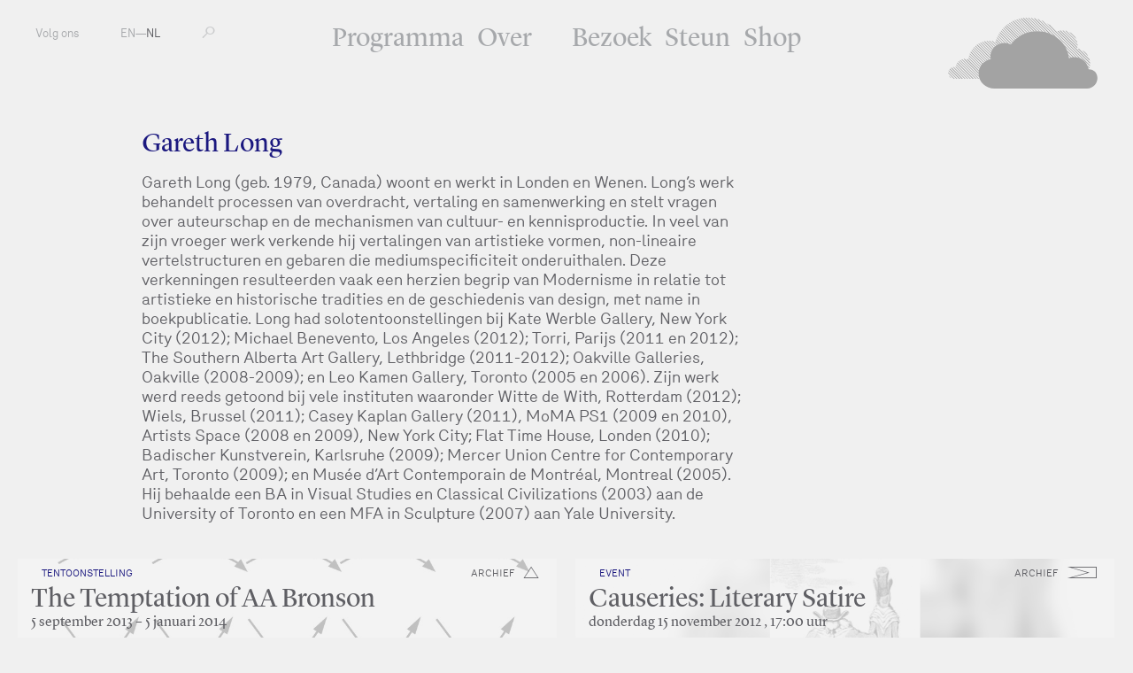

--- FILE ---
content_type: text/html; charset=utf-8
request_url: https://www.fkawdw.nl/nl/participants/gareth_long
body_size: 3481
content:
<!DOCTYPE html>
<html xmlns="http://www.w3.org/1999/xhtml" xml:lang="nl" lang="nl" class="">
<head>
	<meta http-equiv="Content-Type" content="text/html;charset=utf-8" />
	<meta http-equiv="X-UA-Compatible" content="IE=edge" />
	<meta name="viewport" content="width=device-width, initial-scale=1, maximum-scale=1, minimum-scale=1" />
	<title>Gareth Long - Deelnemers - FKA Witte de With</title>

	<meta name="description" content="Voorheen bekend als Witte de With Centrum voor Hedendaagse Kunst is een toonaangevende openbare instelling voor hedendaagse kunst en de daaraan gerelateerde discoursen." />
	<meta property="og:url" content="http://www.fkawdw.nl/nl/participants/gareth_long" />
	<meta property="og:title" content="Gareth Long - Deelnemers - FKA Witte de With" />
	<meta property="og:image:width" content="900" />
	<meta property="og:image:height" content="600" />
	<link rel="apple-touch-icon" sizes="180x180" href="/apple-touch-icon.png">
	<link rel="icon" type="image/png" href="/favicon-32x32.png" sizes="32x32">
	<link rel="icon" type="image/png" href="/favicon-16x16.png" sizes="16x16">
	<link rel="manifest" href="/manifest.json">
	<link rel="mask-icon" href="/safari-pinned-tab.svg" color="#5bbad5">
	<meta name="theme-color" content="#ffffff">
	<link rel="stylesheet" type="text/css" media="all" href="/styles/jquery-ui.min.css" />
	<link rel="stylesheet" type="text/css" media="all" href="/styles/lightbox-style.css" />
	<link rel="stylesheet" type="text/css" media="all" href="/styles/main.css?v=20200626122551" />
	<script>document.cookie='resolution='+Math.max(screen.width,screen.height)+("devicePixelRatio" in window ? ","+devicePixelRatio : ",1")+'; path=/';</script>

	<script>(function(w,d,s,l,i){w[l]=w[l]||[];w[l].push({'gtm.start':
	new Date().getTime(),event:'gtm.js'});var f=d.getElementsByTagName(s)[0],
	j=d.createElement(s),dl=l!='dataLayer'?'&l='+l:'';j.async=true;j.src=
	'https://www.googletagmanager.com/gtm.js?id='+i+dl;f.parentNode.insertBefore(j,f);
	})(window,document,'script','dataLayer','GTM-PCQ5XN4');</script>

	<!--
		Design by Remco van Bladel (http://www.remcovanbladel.nl/)
		Technical realization by Systemantics (http://www.systemantics.net/)
	-->
</head>
<body>
<div class="block">
<div class="block-header-mobile">
	<div class="mobile-pagetitle">
		Gareth Long	</div>

	<div class="mobile-menu js-menu-button">
		<div></div>
		<div></div>
		<div></div>
	</div>

	<div class="icon-cloud">
		<a href="/nl/">M</a>
	</div>
</div>

<div class="block-header">
	<ul class="header-menu-mobile">
		<li class="menu-item"><a href="/nl/our_program/">Programma</a></li>
		<li class="menu-item"><a href="/nl/about_us/">Over</a></li>
		<li class="menu-item"><a href="/nl/visit_us/">Bezoek</a></li>
		<li class="menu-item"><a href="/nl/support_us/">Steun</a></li>
		<li class="menu-item"><a href="/nl/shop/">Shop</a></li>
	</ul>

	<ul class="header-menu">
		<li class="menu-item"><a href="/nl/our_program/">Programma</a></li>
		<li class="menu-item with-additional-space"><a href="/nl/about_us/">Over</a></li>
		<li class="menu-item"><a href="/nl/visit_us/">Bezoek</a></li>
		<li class="menu-item"><a href="/nl/support_us/">Steun</a></li>
		<li class="menu-item"><a href="/nl/shop/">Shop</a></li>
	</ul>


	<ul class="header-left">
		<li class="menu-item-left"><span class="button-follow-us">Volg ons</span>
			<ul class="social-menu-items">
				<li class="social-menu-item"><a href="http://subscribe.mailinglijst.nl/?l=432">Nieuwsbrief</a></li>
				<li class="social-menu-item"><a href="https://facebook.com/kunstinstituutmelly/">Facebook</a></li>
				<li class="social-menu-item"><a href="https://www.instagram.com/kunstinstituutmelly/">Instagram</a></li>
				<li class="social-menu-item"><a href="https://twitter.com/KunstMelly">Twitter</a></li>
				<li class="social-menu-item"><a href="https://www.linkedin.com/company/kunstinstituutmelly">LinkedIn</a></li>
				<li class="social-menu-item"><a href="https://www.youtube.com/c/KunstinstituutMelly">YouTube</a></li>
				<li class="social-menu-item"><a href="https://soundcloud.com/kunstinstituutmelly">SoundCloud</a></li>
			</ul>
		</li>
		<li class="menu-item-left">
			<a href="/en/participants/gareth_long">EN</a>—<a href="/nl/participants/gareth_long"  class='lang-selected'>NL</a></li>
		<li class="menu-item-left">
			<form class="form-search" action="/nl/search" method="get" autocomplete="off">
				<label for="s-1" class="form-search-label"></label>
				<input id="s-1" type="text" class="form-search-input" name="q" value="" placeholder="" />
				<button class="form-search-submit" type="submit"></button>
			</form>
		</li>
	</ul>

	<div class="header-right">
		<a href="/nl/" class="header-logo gray"></a>

		<a href="/nl/" class="header-logo-small"><span class="header-logo-small-icon">M</span></a>

	</div>
</div>




<div class="block-main">

	<div class="block-content">
		<div class="content-width-small">

			<div class="intro-title">
				Gareth Long
			</div>

			<div class="intro-text-basic">
				<p>Gareth Long (geb. 1979, Canada) woont en werkt in Londen en Wenen. Long’s werk behandelt processen van overdracht,  vertaling en samenwerking en stelt vragen over auteurschap en de mechanismen van cultuur- en kennisproductie. In veel van zijn vroeger werk verkende hij vertalingen van artistieke vormen, non-lineaire vertelstructuren en gebaren die mediumspecificiteit onderuithalen. Deze verkenningen resulteerden vaak een herzien begrip van Modernisme in relatie tot artistieke en historische tradities en de geschiedenis van design, met name in boekpublicatie. Long had solotentoonstellingen bij Kate Werble Gallery, New York City (2012); Michael Benevento, Los Angeles (2012); Torri, Parijs (2011 en 2012); The Southern Alberta Art Gallery, Lethbridge (2011-2012); Oakville Galleries, Oakville (2008-2009); en Leo Kamen Gallery, Toronto (2005 en 2006). Zijn werk werd reeds getoond bij vele instituten waaronder Witte de With, Rotterdam (2012); Wiels, Brussel (2011); Casey Kaplan Gallery (2011), MoMA PS1 (2009 en 2010), Artists Space (2008 en 2009), New York City; Flat Time House, Londen (2010); Badischer Kunstverein, Karlsruhe (2009); Mercer Union Centre for Contemporary Art, Toronto (2009); en Musée d’Art Contemporain de Montréal, Montreal (2005). Hij behaalde een BA in Visual Studies en Classical Civilizations (2003) aan de University of Toronto en een MFA in Sculpture (2007) aan Yale University.</p>
			</div>


			</div>
		</div>
		<div class="content-teaser">
			<div class="wrap-content-teaser">
				<div class="item-teaser-box teaser-color-blue   clickable-block " data-href="/nl/our_program/exhibitions/the_temptation_of_aa_bronson">


				<div class="teaser-box-image lazy-background" data-original="/images/000268image.jpg?w=1342"></div>

	
<div class="wrap-teaser-status">
	<span class="teaser-box-icon archive exhibition"></span>
	<span class="teaser-box-status">
		archief
	</span>
</div>
				<div class="teaser-text">
					<div class="teaser-text-category">Tentoonstelling</div>
					<a href="/nl/our_program/exhibitions/the_temptation_of_aa_bronson" class="teaser-text-title">
						The Temptation of AA Bronson
					</a>

					<div class="teaser-text-date"> 5 september 2013 –  5 januari 2014										</div>
				</div>
			</div>

				<div class="item-teaser-box teaser-color-white   clickable-block " data-href="/nl/our_program/events/causeries_literary_satire">


				<div class="teaser-box-image lazy-background" data-original="/images/004679image.jpg?w=1342"></div>

	
<div class="wrap-teaser-status">
	<span class="teaser-box-icon archive event"></span>
	<span class="teaser-box-status">
		archief
	</span>
</div>
				<div class="teaser-text">
					<div class="teaser-text-category">Event</div>
					<a href="/nl/our_program/events/causeries_literary_satire" class="teaser-text-title">
						Causeries: Literary Satire
					</a>

					<div class="teaser-text-date">donderdag 15 november 2012					, 17:00 uur					</div>
				</div>
			</div>

				<div class="item-teaser-box teaser-color-blue   clickable-block " data-href="/nl/our_program/long_term/causeries">


				<div class="teaser-box-image lazy-background" data-original="/images/002627image.jpg?w=1342"></div>

	
<div class="wrap-teaser-status">
	<span class="teaser-box-icon archive project"></span>
	<span class="teaser-box-status">
		archief
	</span>
</div>
				<div class="teaser-text">
					<div class="teaser-text-category">Long-Term</div>
					<a href="/nl/our_program/long_term/causeries" class="teaser-text-title">
						Causeries
					</a>

					<div class="teaser-text-date"> 2 juni 2012 – 16 maart 2013										</div>
				</div>
			</div>

			</div>
		</div>
	</div>
</div>




<footer class="block-footer">
	<div class="block-footer-content">
		<ul class="socialmedia-links">
			<li><a href="https://www.facebook.com/kunstinstituutmelly/"><i class="fab fa-facebook"></i></a></li>
			<li><a href="https://twitter.com/KunstMelly"><i class="fab fa-twitter"></i></a></li>
			<li><a href="https://www.instagram.com/kunstinstituutmelly/"><i class="fab fa-instagram"></i></a></li>
			<li><a href="https://www.linkedin.com/company/kunstinstituutmelly/"><i class="fab fa-linkedin"></i></a></li>
			<li><a href="https://www.youtube.com/c/KunstinstituutMelly"><i class="fab fa-youtube"></i></a></li>
			<li><a href="https://soundcloud.com/kunstinstituutmelly"><i class="fab fa-soundcloud"></i></a></li>
		</ul>
	</div>

	<div class="block-footer-content block-footer-content-linkstyle">
	Witte de Withstraat 50 - 3012 BR Rotterdam T: +31 (0)10 411 01 44 | <span class="footer-highlight"></span> |
	 <a href="http://www.wdw.nl/nl/pages/colophon">Colofon</a>  | 	 <a href="http://www.wdw.nl/nl/pages/privacy_policy">Privacybeleid</a>  | 	 <a href="/cdn-cgi/l/email-protection#224d44444b4147625546550c4c4e">Contact</a> 	</div>
</footer>

</div>


	<script data-cfasync="false" src="/cdn-cgi/scripts/5c5dd728/cloudflare-static/email-decode.min.js"></script><script type="text/javascript" src="/scripts/jquery-1.11.3.min.js"></script>
	<script type="text/javascript" src="/scripts/fastclick.js"></script>
	<script type="text/javascript" src="/scripts/jquery.sys_slideshow.js"></script>
	<script type="text/javascript" src="/scripts/jquery.customSelect.min.js"></script>
	<script type="text/javascript" src="/scripts/jquery.number.min.js"></script>
	<script type="text/javascript" src="/scripts/isotope.pkgd.min.js"></script>
	<script type="text/javascript" src="/scripts/jquery.form.js"></script>
	<script type="text/javascript" src="/scripts/jquery.lazyload.min.js"></script>
	<script type="text/javascript" src="/scripts/jquery-ui.min.js"></script>
	<script type="text/javascript" src="/scripts/lightbox.js"></script>
	<script type="text/javascript" src="/scripts/fontawesome-all.min.js"></script>
	<script type="text/javascript" src="/scripts/datepicker-nl.js"></script>
	<script type="text/javascript" src="/scripts/main.js?v=20200612135630"></script>

<script defer src="https://static.cloudflareinsights.com/beacon.min.js/vcd15cbe7772f49c399c6a5babf22c1241717689176015" integrity="sha512-ZpsOmlRQV6y907TI0dKBHq9Md29nnaEIPlkf84rnaERnq6zvWvPUqr2ft8M1aS28oN72PdrCzSjY4U6VaAw1EQ==" data-cf-beacon='{"version":"2024.11.0","token":"6c7fcececd8f4ae8b3c814f7b4b8fb76","r":1,"server_timing":{"name":{"cfCacheStatus":true,"cfEdge":true,"cfExtPri":true,"cfL4":true,"cfOrigin":true,"cfSpeedBrain":true},"location_startswith":null}}' crossorigin="anonymous"></script>
</body>
</html>


--- FILE ---
content_type: application/javascript
request_url: https://www.fkawdw.nl/scripts/jquery.sys_slideshow.js
body_size: 4736
content:
// rev 15.4

// From https://github.com/jquery/jquery-ui/blob/1.8.23/ui/jquery.ui.core.js
if (!$.isFunction($.fn.disableSelection)) {
	$.fn.disableSelection = function() {
		return this.bind( ( $.support.selectstart ? "selectstart" : "mousedown" ) +
			".ui-disableSelection", function( event ) {
				event.preventDefault();
			});
	};
}

(function ($) {
	var slideshowId = 0;

	$.fn.onLoad = function (fn) {
		$(this).each(function () {
			var el = $(this),
				img = new Image(),
				that = this;

			img.onload = function () {
				fn.call(that);
			};
			img.src = this.src;
		});
	};

	$.fn.slideshow = function(options, name, value) {
		function startAuto(container) {
			if (container.data("intervalInterval")) {
				// Already running, do nothing
				return;
			}

			if (container.data("interval")) {
				// Not running and interval set, so start
				container.data("intervalInterval", window.setInterval(function () {
					container.trigger("next");
				}, container.data("interval")));
			}
		}

		function stopAuto(container) {
			clearInterval(container.data("intervalInterval"));
			container.data("intervalInterval", null);
		}

		if (options == "remove") {
			var container = $(this),
				options = container.data("sys-slideshow-options");

			if (typeof options == "undefined") {
				// This element has not been initialized as a slideshow
				return container;
			}

			// Remove views
			container.find(".slideshow-navigation-arrows, .slideshow-navigation-bullets, .slideshow-navigation-thumbs")
				.remove();

			// Remove slide styles
			container.find(options.slideSelector)
				.removeClass("current")
				.css({
					display: "",
					opacity: "",
					position: "",
					top: "",
					left: "",
					zIndex: ""
				});

			// Remove slides container height
			container.find(".slides")
				.css({
					height: ""
				});

			// Remove container styles
			container
				.css({
					height: "",
					position: "",
					paddingBottom: ""
				});

			// Stop transitions
			container.find(".slides").stop();
			container.find(options.slideSelector).stop();

			// Stop auto advance interval
			stopAuto(container);

			// Remove events
			container.off(".sys-slideshow-" + container.data("sys-slideshow-id"));
			$(document).off(".sys-slideshow-" + container.data("sys-slideshow-id"));
			$(window).off(".sys-slideshow-" + container.data("sys-slideshow-id"));

			return $(this);
		}

		if (options == "start") {
			// Start auto advance interval
			return $(this).each(function () {
				startAuto($(this));
			});
		}

		if (options == "stop") {
			// Stop auto advance interval
			return $(this).each(function () {
				stopAuto($(this));
			});
		}

		// Helper function to add cross-browser transitions
		function setTransition(el, values) {
			var transition = "";
			if (typeof values == typeof []) {
				for (var i in values) {
					transition = transition + ", " + values[i];
				}
				transition = transition.substr(2);
			} else {
				transition = values;
			}
			el.css({
				"transition": transition,
				"-webkit-transition": transition,
				"-moz-transition": transition
			});
		}

		return $(this).each(function () {
			if (options == "option") {
				var container = $(this);

				// Set an option
				var newOptions = $.extend({}, container.data("sys-slideshow-options"));
				newOptions[name] = value;

				container
					.slideshow("remove")
					.slideshow(newOptions);

				return;
			}

			options = $.extend({
				// Settings
				arrows: false,
				bullets: false,
				thumbnails: false,
				slideClick: false,
				keyboard: true,
				duration: false,
				interval: false,
				cyclic: true,
				transition: "crossfade",
				easing: "linear",
				direction: "auto",
				autoHeight: true,
				slideInit: false,
				fadeOnTransition: false,
				slideSelector: ".slide",

				// Callbacks
				beforeslidechange: null
			}, options);

			var container = $(this),
				zIndex = 1, // Needed for cross fade
				h = 0, // Needed for cross fade
				touchStartX = 0,
				touchStartY = 0,
				touchTriggered;

			// Save options
			container.data("sys-slideshow-options", options);

			// Save internal ID required for event namespacing
			slideshowId = slideshowId + 1;
			container.data("sys-slideshow-id", slideshowId);

			// Special slideshow functions
			container
				.on("update-height.sys-slideshow-" + slideshowId, function () {
					if (options.autoHeight) {
						var slidesContainer = container.find(".slides"),
							slides = container.find(options.slideSelector);

						// Get max height of all slides
						var h = 0;
						slides.each(function () {
							var thisH = $(this).outerHeight();
							h = Math.max(h, thisH);
							// TODO If height is 0, wait for loading of images
						});

						// Set height of .slides
						slidesContainer.height(h);
						container.height(h);
					}

					// Adjust postion of slideshow navigation arrows
					if (options.arrows) {
						container.find(".slideshow-navigation-arrows .arrow").css("top", container.find(".slide, .slide-item").find("img:eq(0)").height() / 2 );
					}

				})
				.each(function () {
					var slidesContainer = container.find(".slides"),
						slides = container.find(options.slideSelector);

					container.trigger("update-height");

					// Tag slideshows that only have one slide
					if (slides.length==1) {
						container.addClass("single-slide");
					}
				});

			// Wait for image loading
			container.find("img").onLoad(function () {
				container.trigger("update-height");
			});

			function initSlide(slide, slideInitializedCallback) {
				if (slide.length == 0) {
					// No slide defined
					return;
				}

				if (slide.hasClass("sys-slideshow-initialized")) {
					// Already initialized
					return;
				}

				if (slide.hasClass("sys-slideshow-initializing")) {
					// Already initializing
					return;
				}

				slide.addClass("sys-slideshow-initializing");

				var slideInitCallback = function () {
					// "this" is the slide
					var slide = this;

					slide.removeClass("sys-slideshow-initializing");
					slide.addClass("sys-slideshow-initialized");

					if ($.isFunction(slideInitializedCallback)) {
						slideInitializedCallback.call(slide, slide);
					}
				};

				if (!$.isFunction(options.slideInit)) {
					// No callback defined -> mark slide as initialized
					slideInitCallback.call(slide);
					return;
				}

				// Call callback to initialize slide
				options.slideInit.call(slide, slide, $.proxy(slideInitCallback, slide));
			}

			function _goto(slideIndex, duration, reason) {
				// Go to specified slide
				var slides = container.find(options.slideSelector),
					nextSlide = slides.eq(slideIndex),
					currentSlide = container.find(".slide.current");

				if (container.hasClass("is-animating")) {
					// Slideshow is still running
					return;
				}
				if (nextSlide.length == 0) {
					// There is no such slide
					return;
				}
				if (nextSlide.is(".current")) {
					// Already showing that slide
					return;
				}
				if (!nextSlide.hasClass("sys-slideshow-initialized")) {
					// Not initialized yet -> wait for initialization
					initSlide(nextSlide, function () {
						_goto(slideIndex, duration, reason);
					});
					return;
				}

				// Animate slideshow
				var slideChangeOk = $.isFunction(options.beforeslidechange)
					? options.beforeslidechange.call(container, nextSlide, slideIndex)
					: true;
				if (slideChangeOk == null) {
					// We didn’t receive a return value from the callback, so assume it’s OK to proceed
					slideChangeOk = true;
				}
				if (!slideChangeOk) {
					// Do not change slides
					return;
				}

				container.trigger("beforeslidechange", nextSlide);

				if (options.transition == "crossfade" && duration) {
					// Cross fade
					container.addClass("is-animating");

					// Fade out current
					currentSlide
						.css({
							"z-index": 1,
							opacity: 1
						})
						.fadeTo(duration, 0)
						.queue(function (n) {
							// Hide current slide
							currentSlide.css({
								display: "none",
								opacity: "",
								zIndex: ""
							});

							n();
						});

					// Fade in next
					nextSlide
						.css({
							display: "block",
							opacity: 0
						})
						.fadeTo(duration, 1)
						.queue(function (n) {
							nextSlide
								.css({
									display: ""
								})
								.addClass("current")
								.siblings()
									.removeClass("current");

							// Trigger events
							container.trigger("slidechanged", nextSlide);

							// Reset classes
							container.removeClass("is-animating");

							n();
						});
				} else if (options.transition == "slide" && duration) {
					// Slide horizontally
					container.addClass("is-animating");

					// Determine direction
					var direction;
					switch (options.direction) {
						case "left":
						case "rtl":
						case "to left":
						case -1:
							direction = reason == "forward" || (reason != "backward" && slides.index(currentSlide) < slides.index(nextSlide))
								? -1
								: 1;
							break;
						case "always left":
						case "always to left":
							direction = -1;
							break;
						case "right":
						case "ltr":
						case "to right":
						case 1:
							direction = reason == "forward" || (reason != "backward" && slides.index(currentSlide) < slides.index(nextSlide))
								? 1
								: -1;
							break;
						case "always right":
						case "always to right":
							direction = 1;
							break;
						case "auto":
						default:
							direction = slides.index(currentSlide) < slides.index(nextSlide)
								? -1
								: 1;
					}

					// Slide out current
					currentSlide.css("margin-left", 0);
					var transitions = ["margin-left " + duration + "ms " + options.easing];
					if (options.fadeOnTransition) {
						transitions.push("opacity " + duration + "ms " + options.easing);
					}
					setTransition(currentSlide, transitions);
					currentSlide
						.css({
							"margin-left": (direction * 100) + "%",
							"opacity": options.fadeOnTransition ? 0 : 1
						})
						.delay(duration)
						.queue(function (n) {
							// Reset styles
							setTransition(currentSlide, "");
							currentSlide.css({
								"display": "none",
								"margin-left": "",
								"opacity": ""
							});
							n();
						});

					// Slide in next
					nextSlide.css({
						"display": "block",
						"margin-left": (direction * -100) + "%",
						"opacity": options.fadeOnTransition ? 0 : 1
					});
					setTransition(nextSlide, transitions);

					// Do slide
					setTimeout(function () {
						nextSlide
							.css({
								"margin-left": 0,
								"opacity": 1
							})
							.delay(duration)
							.queue(function (n) {
								// Reset styles
								setTransition(nextSlide, "");
								nextSlide.css({
									"margin-left": "",
									"opacity": ""
								});

								// Update status classes
								nextSlide
									.addClass("current")
									.siblings()
										.removeClass("current");

								// Trigger events
								container.trigger("slidechanged", nextSlide);

								// Reset classes
								container.removeClass("is-animating");

								n();
							});
					});
				} else {
					// No transition
					currentSlide.css("display", "none");
					nextSlide.css("display", "block");

					nextSlide
						.addClass("current")
						.siblings()
							.removeClass("current");

					container.trigger("slidechanged", nextSlide);
				}

				container.trigger("update-counter", slideIndex);
			}

			// Add handler
			container
				.disableSelection()
				.on("goto.sys-slideshow-" + slideshowId, function (e, slideIndex, customDuration) {
					container.trigger("user-navigated");
					_goto(slideIndex, customDuration == null ? options.duration : customDuration);
				})
				.on("update-counter.sys-slideshow-" + slideshowId, function (e, slideIndex) {
					container
						.find(".slideshow-counter-current")
							.text(slideIndex + 1);

				})
				.on("next.sys-slideshow-" + slideshowId, function () {
					// Show next slide
					var slides = container.find(options.slideSelector),
						currentSlide = $(this).find(".slide.current"),
						nextSlide = currentSlide.nextAll(options.slideSelector).eq(0);

					if (nextSlide.length==0 && options.cyclic) {
						nextSlide = slides.eq(0); // Take first slide if cyclic is set to true (otherwise there is no next slide)
					}

					if (nextSlide.length) {
						// Show/Hide slideshow navigation arrows
						var nextNextSlide = nextSlide.nextAll(options.slideSelector).eq(0);
						if (nextNextSlide.length==0 && !options.cyclic) {
							container.find(".slideshow-navigation-arrows .slideshow-navigation-arrow-next").addClass("slideshow-navigation-arrow-hidden");
						}
						container.find(".slideshow-navigation-arrows .slideshow-navigation-arrow-prev").removeClass("slideshow-navigation-arrow-hidden");
					}

					_goto(slides.index(nextSlide), options.duration, "forward");
				})
				.on("prev.sys-slideshow-" + slideshowId, function () {
					// Show prev slide
					var slides = container.find(options.slideSelector),
						currentSlide = $(this).find(".slide.current"),
						nextSlide = currentSlide.prevAll(options.slideSelector).eq(0);

					if (nextSlide.length==0 && options.cyclic) {
						nextSlide = slides.eq(-1) // Take last slide if cyclic is set to true (otherwise there is no next slide)
					}

					if(!container.find(".slideshow-navigation-arrow-prev").hasClass("slideshow-navigation-arrow-hidden")){
						_goto(slides.index(nextSlide), options.duration, "backward");
					}

					if (nextSlide.length) {
						// Show/Hide slideshow navigation arrows
						var prevPrevSlide = nextSlide.prevAll(options.slideSelector).eq(0);
						if (prevPrevSlide.length==0 && !options.cyclic) {
							container.find(".slideshow-navigation-arrows .slideshow-navigation-arrow-prev").addClass("slideshow-navigation-arrow-hidden");
						}
						container.find(".slideshow-navigation-arrows .slideshow-navigation-arrow-next").removeClass("slideshow-navigation-arrow-hidden");
					}
				})
				.on("touchstart.sys-slideshow-" + slideshowId, function (e) {
					var event = e.originalEvent;
					touchStartX = event.touches[0].pageX;
					touchStartY = event.touches[0].pageY;
					touchTriggered = false;
				})
				.on("touchmove.sys-slideshow-" + slideshowId, function (e) {
					var event = e.originalEvent;
					var touchEnd = event.changedTouches[0],
						deltaX = touchEnd.pageX - touchStartX,
						deltaY = touchEnd.pageY - touchStartY;
					if (deltaX==0 || Math.abs(deltaX)<Math.abs(deltaY)) {
						return;
					}
					if (touchTriggered) {
						return;
					}
					e.preventDefault();
					if (deltaX < -50) {
						// Swiped left
						$(this).trigger("next");
						// Avoid continuous triggering
						touchTriggered = true;
					} else if (deltaX > 50){
						// Swiped right
						$(this).trigger("prev");
						// Avoid continuous triggering
						touchTriggered = true;
					}
				})
				.on("slidechanged.sys-slideshow-" + slideshowId, function (e, slide) {
					slide = $(slide);

					var nextSlide = slide.nextAll(options.slideSelector).eq(0);
					if (nextSlide.length == 0 && options.cyclic) {
						nextSlide = slides.eq(0);
					}
					initSlide(nextSlide);

					var prevSlide = slide.prevAll(options.slideSelector).eq(0);
					if (prevSlide.length == 0 && options.cyclic) {
						prevSlide = slides.eq(-1);
					}
					initSlide(prevSlide);
				});

			// Allow clicks on slide
			if (options.slideClick) {
				container.on("click.sys-slideshow-" + slideshowId, options.slideSelector, function () {
					container.trigger("user-navigated");
					container.trigger("next");
				});
			}

			// Key bindings
			if (options.keyboard) {
				$(document)
					.on("keydown.sys-slideshow-" + slideshowId, function (e) {
						// Are we visible
						if (container.position().top >= $(window).scrollTop() && container.position().top <= $(window).scrollTop() + $(window).height() / 2 && !container.hasClass("disabled")) {
							switch (e.keyCode) {
								case 37:
									container.trigger("user-navigated");
									container.trigger("prev");
									break;
								case 39:
									container.trigger("user-navigated");
									container.trigger("next");
									break;
							}
							e.stopPropagation();
						}
					});
			}

			// Init
			var slides = container.find(options.slideSelector);

			// Apply necessary styles for transition
			if (options.transition == "crossfade" && options.duration) {
				if (container.css("position") != "absolute" && container.css("position") != "fixed") {
					container.css("position", "relative");
				}
				slides.each(function () {
					$(this).css({
						"position": "absolute",
						"left": "0",
						"top": "0"
					});
				});
			}

			// Add navigation views
			if (slides.length > 1) {

				// Add arrows navigation if required
				if (options.arrows) {
					var nav = $('<div class="slideshow-navigation-arrows"><div class="slideshow-navigation-arrow slideshow-navigation-arrow-prev"></div><div class="slideshow-navigation-arrow slideshow-navigation-arrow-next"></div></div>');

					// Hide prev arrow on first slide, if cyclic is set to false
					if (!options.cyclic) {
						nav.find(".slideshow-navigation-arrow-prev").addClass("slideshow-navigation-arrow-hidden");
					}

					// Add click handlers
					nav
						.on("click", ".slideshow-navigation-arrow-prev", function () {
							container.trigger("user-navigated");
							container.trigger("prev");
						})
						.on("click", ".slideshow-navigation-arrow-next", function () {
							container.trigger("user-navigated");
							container.trigger("next");
						});

					// Append navigation
					container.append(nav);
				}

				// Add bullets navigation if required
				if (options.bullets) {
					var bulletContainer = $('<ul class="slideshow-navigation-bullets"/>'),
						nav = bulletContainer;
					slides.each( function () {
						var slide = $(this);

						// Add a bullet for each slide
						bulletContainer.append(
							$('<li class="slideshow-navigation-bullet"/>')
								.on("click", function () { // Add click handler
									var slides = container.find(options.slideSelector);

									container.trigger("user-navigated");
									_goto(slides.index(slide), options.duration);
								})
						);
					});


					// Update bullets upon change
					container.on("beforeslidechange.sys-slideshow-" + slideshowId, function (e, newCurrent) {
						var newCurrent = $(newCurrent),
							bullets = container.find(".slideshow-navigation-bullets li"),
							slides = container.find(options.slideSelector),
							index = slides.index(newCurrent); // Index of the new current slide

						bullets
							.removeClass("slideshow-navigation-bullet-selected")
							.eq(index).addClass("slideshow-navigation-bullet-selected"); // Make matching li selected
					});

					// Append navigation
					container.append(bulletContainer);

					// Update height upon resize or image loading
					var updateThumbsHeight = function () {
						// Wait for image init
						setTimeout(function () {
							// Make room for bullets
							container.css("padding-bottom", bulletContainer.outerHeight(true));
						}, 0);
					};
					container.on("update-height.sys-slideshow-" + slideshowId, updateThumbsHeight);

				}

				// Add thumbs
				if (options.thumbnails) {
					var thumbsContainer = $('<div class="slideshow-navigation-thumbs"/>'),
						nav = $('<ul class="thumbs"/>');

					// Add a thumbnail for each slide
					slides.each(function () {
						var slide = $(this),
							thumbSrc = slide.data("thumb-src");

						if (!thumbSrc) {
							return;
						}

						nav.append(
							$('<li class="thumb-item"/>')
								.append('<img src="' + thumbSrc + '" alt="" />')
								.on("click", function () {
									var slides = container.find(options.slideSelector);

									container.trigger("user-navigated");
									_goto(slides.index(slide), options.duration);
								})
						);
					});

					// Update thumbnails upon change
					var updateThumbsView = function (e, newCurrent) {
						var newCurrent = $(newCurrent),
							thumbs = container.find(".slideshow-navigation-thumbs li"),
							slides = container.find(options.slideSelector),
							index = slides.index(newCurrent); // Index of the new current slide

						// Highlight current thumb
						thumbs
							.removeClass("selected")
							.eq(index).addClass("selected"); // Make matching li selected

						// Hide all other thumbs not currently in view
						var thumbsPerPage = 6,
							firstThumb = Math.max(0, index + Math.ceil(thumbsPerPage / 2) + 1 > thumbs.length
								? thumbs.length - thumbsPerPage
								: index - Math.floor(thumbsPerPage / 2) + 1
							);
						thumbs
							.removeClass("thumb-visible")
							.removeClass("thumb-visible-first")
							.removeClass("thumb-visible-last")
							.addClass("thumb-hidden")
							.filter((firstThumb > 0 ? ":gt(" + (firstThumb - 1) + ")" : "") + ":lt(" + thumbsPerPage + ")")
								.addClass("thumb-visible")
								.removeClass("thumb-hidden")
								.eq(0)
									.addClass("thumb-visible-first")
								.end()
								.eq(-1)
									.addClass("thumb-visible-last");
					};
					container.on("beforeslidechange.sys-slideshow-" + slideshowId, updateThumbsView);

					// Append navigation
					thumbsContainer.append(nav);
					container.append(thumbsContainer);

					// Update height upon resize or image loading
					var updateThumbsHeight = function () {
						// Wait for image init
						setTimeout(function () {
							// Make room for thumbnails
							container.css("padding-bottom", thumbsContainer.outerHeight(true));
						}, 0);
					};
					container.on("update-height.sys-slideshow-" + slideshowId, updateThumbsHeight);

					// Trigger image loading on thumbs
					container.find(".thumb-item img").onLoad(function () {
						container.trigger("update-height");
					});

					// Make room for thumbnails
					updateThumbsHeight();
				}

				// init counter
				container
					.on("initcounter.sys-slideshow-" + slideshowId, function () {
						var numSlides = container.find(options.slideSelector).length;

						container.find(".slideshow-counter-total").text(numSlides);
						container.find(".slideshow-counter-current").text(1);
					});

			}

			$(window).on("resize.sys-slideshow-" + slideshowId, function () {
				container.trigger("update-height")
			});

			// Hide all slides but the first one
			slides.eq(0)
				.addClass("current")
				.css("z-index", 1);
			slides.not(":first")
				.css("display", "none");

			// Init first slide
			initSlide(slides.eq(0));

			// Init views
			container.trigger("beforeslidechange", slides.eq(0));
			container.trigger("slidechanged", slides.eq(0));
			container.trigger("initcounter");

			// Auto-operate slideshow
			if (options.interval) {
				container.data("interval", options.interval);
				startAuto(container);
				container.on("user-navigated.sys-slideshow-" + slideshowId, function () {
					stopAuto(container);
				});
			}
		});
	}
})(jQuery);
